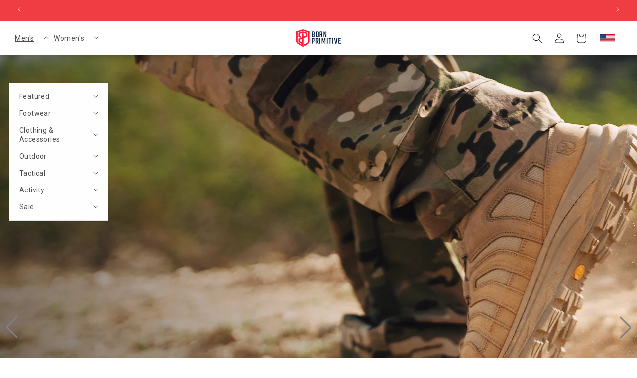

--- FILE ---
content_type: text/css;charset=utf-8
request_url: https://use.typekit.net/qkd3agf.css
body_size: 915
content:
/*
 * The Typekit service used to deliver this font or fonts for use on websites
 * is provided by Adobe and is subject to these Terms of Use
 * http://www.adobe.com/products/eulas/tou_typekit. For font license
 * information, see the list below.
 *
 * industry:
 *   - http://typekit.com/eulas/000000000000000077519a49
 *   - http://typekit.com/eulas/000000000000000077519a43
 *   - http://typekit.com/eulas/000000000000000077519a45
 *   - http://typekit.com/eulas/000000000000000077519a42
 *   - http://typekit.com/eulas/000000000000000077519a3e
 *   - http://typekit.com/eulas/000000000000000077519a3f
 *   - http://typekit.com/eulas/000000000000000077519a40
 *   - http://typekit.com/eulas/000000000000000077519a3d
 *   - http://typekit.com/eulas/000000000000000077519a44
 *   - http://typekit.com/eulas/000000000000000077519a3b
 *   - http://typekit.com/eulas/000000000000000077519a3c
 * teko:
 *   - http://typekit.com/eulas/00000000000000007735b87a
 *   - http://typekit.com/eulas/00000000000000007735b881
 *
 * © 2009-2026 Adobe Systems Incorporated. All Rights Reserved.
 */
/*{"last_published":"2023-10-30 15:21:05 UTC"}*/

@import url("https://p.typekit.net/p.css?s=1&k=qkd3agf&ht=tk&f=25308.25310.25311.25312.25313.25314.25316.25318.25320.25322.25323.41033.41036&a=64683571&app=typekit&e=css");

@font-face {
font-family:"industry";
src:url("https://use.typekit.net/af/bc66e1/000000000000000077519a49/30/l?subset_id=2&fvd=n8&v=3") format("woff2"),url("https://use.typekit.net/af/bc66e1/000000000000000077519a49/30/d?subset_id=2&fvd=n8&v=3") format("woff"),url("https://use.typekit.net/af/bc66e1/000000000000000077519a49/30/a?subset_id=2&fvd=n8&v=3") format("opentype");
font-display:auto;font-style:normal;font-weight:800;font-stretch:normal;
}

@font-face {
font-family:"industry";
src:url("https://use.typekit.net/af/99114e/000000000000000077519a43/30/l?primer=7cdcb44be4a7db8877ffa5c0007b8dd865b3bbc383831fe2ea177f62257a9191&fvd=n7&v=3") format("woff2"),url("https://use.typekit.net/af/99114e/000000000000000077519a43/30/d?primer=7cdcb44be4a7db8877ffa5c0007b8dd865b3bbc383831fe2ea177f62257a9191&fvd=n7&v=3") format("woff"),url("https://use.typekit.net/af/99114e/000000000000000077519a43/30/a?primer=7cdcb44be4a7db8877ffa5c0007b8dd865b3bbc383831fe2ea177f62257a9191&fvd=n7&v=3") format("opentype");
font-display:auto;font-style:normal;font-weight:700;font-stretch:normal;
}

@font-face {
font-family:"industry";
src:url("https://use.typekit.net/af/39fc01/000000000000000077519a45/30/l?subset_id=2&fvd=i7&v=3") format("woff2"),url("https://use.typekit.net/af/39fc01/000000000000000077519a45/30/d?subset_id=2&fvd=i7&v=3") format("woff"),url("https://use.typekit.net/af/39fc01/000000000000000077519a45/30/a?subset_id=2&fvd=i7&v=3") format("opentype");
font-display:auto;font-style:italic;font-weight:700;font-stretch:normal;
}

@font-face {
font-family:"industry";
src:url("https://use.typekit.net/af/7e0d3b/000000000000000077519a42/30/l?primer=7cdcb44be4a7db8877ffa5c0007b8dd865b3bbc383831fe2ea177f62257a9191&fvd=n4&v=3") format("woff2"),url("https://use.typekit.net/af/7e0d3b/000000000000000077519a42/30/d?primer=7cdcb44be4a7db8877ffa5c0007b8dd865b3bbc383831fe2ea177f62257a9191&fvd=n4&v=3") format("woff"),url("https://use.typekit.net/af/7e0d3b/000000000000000077519a42/30/a?primer=7cdcb44be4a7db8877ffa5c0007b8dd865b3bbc383831fe2ea177f62257a9191&fvd=n4&v=3") format("opentype");
font-display:auto;font-style:normal;font-weight:400;font-stretch:normal;
}

@font-face {
font-family:"industry";
src:url("https://use.typekit.net/af/9eb159/000000000000000077519a3e/30/l?subset_id=2&fvd=i4&v=3") format("woff2"),url("https://use.typekit.net/af/9eb159/000000000000000077519a3e/30/d?subset_id=2&fvd=i4&v=3") format("woff"),url("https://use.typekit.net/af/9eb159/000000000000000077519a3e/30/a?subset_id=2&fvd=i4&v=3") format("opentype");
font-display:auto;font-style:italic;font-weight:400;font-stretch:normal;
}

@font-face {
font-family:"industry";
src:url("https://use.typekit.net/af/e15078/000000000000000077519a3f/30/l?primer=7cdcb44be4a7db8877ffa5c0007b8dd865b3bbc383831fe2ea177f62257a9191&fvd=n6&v=3") format("woff2"),url("https://use.typekit.net/af/e15078/000000000000000077519a3f/30/d?primer=7cdcb44be4a7db8877ffa5c0007b8dd865b3bbc383831fe2ea177f62257a9191&fvd=n6&v=3") format("woff"),url("https://use.typekit.net/af/e15078/000000000000000077519a3f/30/a?primer=7cdcb44be4a7db8877ffa5c0007b8dd865b3bbc383831fe2ea177f62257a9191&fvd=n6&v=3") format("opentype");
font-display:auto;font-style:normal;font-weight:600;font-stretch:normal;
}

@font-face {
font-family:"industry";
src:url("https://use.typekit.net/af/d161a9/000000000000000077519a40/30/l?subset_id=2&fvd=n3&v=3") format("woff2"),url("https://use.typekit.net/af/d161a9/000000000000000077519a40/30/d?subset_id=2&fvd=n3&v=3") format("woff"),url("https://use.typekit.net/af/d161a9/000000000000000077519a40/30/a?subset_id=2&fvd=n3&v=3") format("opentype");
font-display:auto;font-style:normal;font-weight:300;font-stretch:normal;
}

@font-face {
font-family:"industry";
src:url("https://use.typekit.net/af/7c1fb9/000000000000000077519a3d/30/l?primer=7cdcb44be4a7db8877ffa5c0007b8dd865b3bbc383831fe2ea177f62257a9191&fvd=n5&v=3") format("woff2"),url("https://use.typekit.net/af/7c1fb9/000000000000000077519a3d/30/d?primer=7cdcb44be4a7db8877ffa5c0007b8dd865b3bbc383831fe2ea177f62257a9191&fvd=n5&v=3") format("woff"),url("https://use.typekit.net/af/7c1fb9/000000000000000077519a3d/30/a?primer=7cdcb44be4a7db8877ffa5c0007b8dd865b3bbc383831fe2ea177f62257a9191&fvd=n5&v=3") format("opentype");
font-display:auto;font-style:normal;font-weight:500;font-stretch:normal;
}

@font-face {
font-family:"industry";
src:url("https://use.typekit.net/af/e5b899/000000000000000077519a44/30/l?subset_id=2&fvd=n2&v=3") format("woff2"),url("https://use.typekit.net/af/e5b899/000000000000000077519a44/30/d?subset_id=2&fvd=n2&v=3") format("woff"),url("https://use.typekit.net/af/e5b899/000000000000000077519a44/30/a?subset_id=2&fvd=n2&v=3") format("opentype");
font-display:auto;font-style:normal;font-weight:200;font-stretch:normal;
}

@font-face {
font-family:"industry";
src:url("https://use.typekit.net/af/7ed58e/000000000000000077519a3b/30/l?primer=7cdcb44be4a7db8877ffa5c0007b8dd865b3bbc383831fe2ea177f62257a9191&fvd=n9&v=3") format("woff2"),url("https://use.typekit.net/af/7ed58e/000000000000000077519a3b/30/d?primer=7cdcb44be4a7db8877ffa5c0007b8dd865b3bbc383831fe2ea177f62257a9191&fvd=n9&v=3") format("woff"),url("https://use.typekit.net/af/7ed58e/000000000000000077519a3b/30/a?primer=7cdcb44be4a7db8877ffa5c0007b8dd865b3bbc383831fe2ea177f62257a9191&fvd=n9&v=3") format("opentype");
font-display:auto;font-style:normal;font-weight:900;font-stretch:normal;
}

@font-face {
font-family:"industry";
src:url("https://use.typekit.net/af/f66e45/000000000000000077519a3c/30/l?subset_id=2&fvd=i9&v=3") format("woff2"),url("https://use.typekit.net/af/f66e45/000000000000000077519a3c/30/d?subset_id=2&fvd=i9&v=3") format("woff"),url("https://use.typekit.net/af/f66e45/000000000000000077519a3c/30/a?subset_id=2&fvd=i9&v=3") format("opentype");
font-display:auto;font-style:italic;font-weight:900;font-stretch:normal;
}

@font-face {
font-family:"teko";
src:url("https://use.typekit.net/af/bf646b/00000000000000007735b87a/30/l?primer=7cdcb44be4a7db8877ffa5c0007b8dd865b3bbc383831fe2ea177f62257a9191&fvd=n4&v=3") format("woff2"),url("https://use.typekit.net/af/bf646b/00000000000000007735b87a/30/d?primer=7cdcb44be4a7db8877ffa5c0007b8dd865b3bbc383831fe2ea177f62257a9191&fvd=n4&v=3") format("woff"),url("https://use.typekit.net/af/bf646b/00000000000000007735b87a/30/a?primer=7cdcb44be4a7db8877ffa5c0007b8dd865b3bbc383831fe2ea177f62257a9191&fvd=n4&v=3") format("opentype");
font-display:auto;font-style:normal;font-weight:400;font-stretch:normal;
}

@font-face {
font-family:"teko";
src:url("https://use.typekit.net/af/2b4dd0/00000000000000007735b881/30/l?primer=7cdcb44be4a7db8877ffa5c0007b8dd865b3bbc383831fe2ea177f62257a9191&fvd=n7&v=3") format("woff2"),url("https://use.typekit.net/af/2b4dd0/00000000000000007735b881/30/d?primer=7cdcb44be4a7db8877ffa5c0007b8dd865b3bbc383831fe2ea177f62257a9191&fvd=n7&v=3") format("woff"),url("https://use.typekit.net/af/2b4dd0/00000000000000007735b881/30/a?primer=7cdcb44be4a7db8877ffa5c0007b8dd865b3bbc383831fe2ea177f62257a9191&fvd=n7&v=3") format("opentype");
font-display:auto;font-style:normal;font-weight:700;font-stretch:normal;
}

.tk-industry { font-family: "industry",sans-serif; }
.tk-teko { font-family: "teko",sans-serif; }


--- FILE ---
content_type: text/javascript
request_url: https://bornprimitive.com/cdn/shop/t/219/compiled_assets/snippet-scripts.js?v=76436
body_size: -397
content:
(function(){var __snippets__={};(function(){for(var element=document.getElementById("snippets-script"),attribute=element?element.getAttribute("data-snippets"):"",snippets=attribute.split(",").filter(Boolean),i=0;i<snippets.length;i++)__snippets__[snippets[i]]=!0})(),function(){if(!(!__snippets__["header-dropdown-menu"]&&!Shopify.designMode))try{let updateMenuTopPosition2=function(){const trigger=document.querySelector("sticky-header"),submenus=document.querySelectorAll(".header__submenu"),pos=trigger.getBoundingClientRect().height+trigger.getBoundingClientRect().top;for(const menu of submenus)menu.style.top=`${pos}px`};var updateMenuTopPosition=updateMenuTopPosition2;window.addEventListener("scroll",updateMenuTopPosition2),window.addEventListener("resize",updateMenuTopPosition2),window.addEventListener("load",updateMenuTopPosition2);for(const details of document.querySelectorAll("[data-desktop-level] details"))details.addEventListener("click",e=>{const el=e.currentTarget||e.target;for(const submenu of document.querySelectorAll('[data-desktop-level="two"] details[open]'))submenu.id!==details.id&&submenu.removeAttribute("open")});(async()=>updateMenuTopPosition2())()}catch(e){console.error(e)}}()})();
//# sourceMappingURL=/cdn/shop/t/219/compiled_assets/snippet-scripts.js.map?v=76436


--- FILE ---
content_type: text/javascript
request_url: https://cdn.shopify.com/extensions/019b0f01-08b7-7716-8d16-6b76b6f07bbc/order-protect-94/assets/582025751235.js
body_size: 10300
content:
var opShopify = Shopify || {};
const opRate = parseFloat(opShopify.currency?.rate || 1);

let fixerloop = 0;
window.opAppData = null;

function loadOpAppData() {
  try {
    const scriptTag = document.getElementById('op-app-data');
    if (!scriptTag) throw new Error("OP App Data script not found");
    window.opAppData = JSON.parse(scriptTag.textContent || '{}');
  } catch (e) {
    console.error("Failed to load OP App Data:", e);
    window.opAppData = {};
  }
}

(() => {
 loadOpAppData()
})();

const OrderProtectAppData = {};

OrderProtectAppData.SettingsManager = {
  appSettings: {},
  isInitialized: false,

  initSettings: async function (opRate, loadVariantsFlag = false) {
    try {
      if (!window.opAppData || !window.opAppData.main_settings?.length) {
        throw { status: "App Data Missing", callback: "app_data_missing" };
      }

      const settings = window.opAppData.main_settings[0];
      if (settings.Status !== "1") {
        throw { status: "App Disabled", callback: "app_disabled" };
      }

      const currentDate = settings.date;

      // Check variant existence
      const rawVariants = window.opAppData.variants || [];
      if (!Array.isArray(rawVariants) || rawVariants.length === 0) {
        throw { status: "No Variants Found", callback: "variants_missing" };
      }

      const variantData = this.loadVariantsFromObject(rawVariants, opRate);

      this.setVariants(variantData, currentDate);

      this.appSettings = {
        raw: settings,
        opRate,
        consentSettings: settings.consent_form_data?.[0] || [],
        selectors: {
          minicart_selector: settings.minicart_selector,
          subtotal_selector: settings.subtotal_selector,
          wloc_selector: settings.wloc_selector,
          swloc_selector: settings.swloc_selector,
          checkout_selector: settings.checkout_selector,
          grid_item_selector: settings.grid_item_selector,
          clicktriggers: settings.clicktriggers,
          changetriggers: settings.changetriggers,
          foreverLoad: settings.forever_load,
          getcarttriggers: settings.getcarttriggers,
        },
        integrations: {
          rechargeStatus: settings.rechargeStatus,
          rechargeArray: settings.rechargeArray,
          homeCountry: settings.homeCountry,
          internationalStatus: settings.international_status,
        },
        loadWidgetRetry: settings.load_widget_retry,
        foreverLoad: settings.forever_load,
        exclude_ids: settings.exclude_ids,
        ProductId: settings.ProductId,
        variants: variantData.variants,
        default_on: window.opAppData.default_on || '1',
        currency_without: window.opAppData.currency_without ,
        currency: window.opAppData.currency ,
        widget_id:window.opAppData.widget_id,
        titles: variantData.titles,
        row_variants: variantData.row_variants,
        row_titles: variantData.row_titles
      };

      this.isInitialized = true;
      opversion = settings.app_version;
      return true;

    } catch (err) {
      console.error("Settings Init Failed:", err);
      if (err.callback) {
        window[err.callback]?.();
      }
      return false;
    }
  },

  loadVariantsFromObject: function (variants, rate) {
    const result = {
      variants: [],
      titles: [],
      row_variants: [],
      row_titles: []
    };

    for (const v of variants) {
      const calculatedName = parseFloat(v.name) * rate;
      const variantEntry = {
        id: v.id,
        name: calculatedName,
        price: v.price
      };

      if (v.sku?.includes("ROW")) {
        result.row_variants.push(variantEntry);
        result.row_titles.push(calculatedName);
      } else {
        result.variants.push(variantEntry);
        result.titles.push(calculatedName);
      }
    }

    return result;
  },

  setVariants: function ({ variants, titles, row_variants, row_titles }, dateString) {
    this.appSettings.variants = variants;
    this.appSettings.titles = titles;
    this.appSettings.row_variants = row_variants;
    this.appSettings.row_titles = row_titles;

    localStorage.setItem('opvariants', JSON.stringify(variants));
    localStorage.setItem('varTitles', JSON.stringify(titles));
    localStorage.setItem('row-opvariants', JSON.stringify(row_variants));
    localStorage.setItem('row-varTitles', JSON.stringify(row_titles));

    if (dateString) {
      localStorage.setItem('op_cache_date', dateString);
      localStorage.setItem('op_cache_timestamp', Date.now().toString());
    }
  },

  getSetting: function (key) {
    return this.appSettings[key];
  },

  getAllSettings: function () {
    return this.appSettings;
  },

  isReady: function () {
    return this.isInitialized;
  }
};

(async function bootstrapSettings() {
  const success = await OrderProtectAppData.SettingsManager.initSettings(opRate, false);
  if (success) {
    opPrint("Settings loaded:", OrderProtectAppData.SettingsManager.getAllSettings());
  } else {
    console.error("Failed to load settings");
  }
})();

// initop the function
const initop = () => {
    startConsole("start"); 
    let checkinit = OrderProtectAppData.SettingsManager.isReady();

    if(checkinit) {
      if(window.opAppData.widget_id > 2) {
        loadWidgetV6();
      }
      runCheckLocalCookie()
      .then(async (cookieResult) => {
        opPrint("Cookie check successful:", cookieResult);
        const opconfig = OrderProtectAppData.SettingsManager.getAllSettings().raw || {};
          return await handleOptInFlow(opconfig);
      })
      .then(()=>{
        getcart();
        startConsole("end"); 
      })
      .catch((err) => {
        opPrint("Initialization or cookie check failed:", err);
        if(err.callback == "cookieZero") {
          // based on widgetID perform action here
          handleCartResetAndDisable();
        }
       startConsole("end"); 
      });
    }
    
  };



  const runCheckLocalCookie = () => {
    return new Promise((resolve, reject) => {
      let cookieval;
      let defaultConsent = 1;
      try {
        const consentSettings = OrderProtectAppData.SettingsManager.getSetting('consentSettings');
        if (consentSettings && consentSettings.switch == 1) {
          defaultConsent = 0;
        }
        const consentVal = localStorage.getItem("opConsentVal") ?? defaultConsent;
        const cookieExists = op_getCookie('opapp');
        const isDefaultOff = window.opAppData.default_on == 0 || window.opAppData.default_on == "0";
        const isConsentZero = consentVal == 0 || consentVal == "0";
        cookieval = (isDefaultOff || isConsentZero) ? (cookieExists || 0) : (cookieExists || 1);
        op_setCookie('opapp', cookieval, '');
        cookieval = op_getCookie('opapp');
        if (cookieval == 0) {
          grayscaleWidget(0, 0);
          return reject({ status: "Cookie is 0", callback: "cookieZero" });
        }
        grayscaleWidget(1, 0);
        resolve({ cookieVal: cookieval });
      } catch (err) {
        reject({ status: "Error occurred", error: err });
      }
    });
  };

const handleOptInFlow = async (opconfig) => {
  try {
    // Set initial UI state
    let insuval = document.querySelectorAll("#insuCheck");
    insuval.forEach((item) => item.setAttribute("checked", "true"));
    disableButtons(opconfig, 1);

    // Add safety timeout to re-enable buttons
    const safetyTimeout = setTimeout(() => {
      opPrint('Safety timeout - force enabling buttons');
      disableButtons(opconfig, 0);
    }, 4000); 

    const {
      CartData,
      cart_variant_id,
      correct_variant_id,
      cartInsItems,
      subtotal_without_op,
      cartInsItemsQuantity,
      ovm
    } = await getFullCartDetails('main', opconfig);

    opPrint("handleOptInFlow", {
      CartData,
      cart_variant_id,
      correct_variant_id,
      cartInsItems,
      subtotal_without_op,
      cartInsItemsQuantity,
      ovm
    });

    setStorage('currentCart', CartData.item_count);

    // Handle recharge items first if any
    const rechargeArray = opconfig.rechargeArray;
    if (Array.isArray(rechargeArray) && rechargeArray.length > 0) {
      await handleRechargeItems(rechargeArray, CartData.items.map(i => i.variant_id));
      // Don't call getcart() here as it might interfere with subsequent operations
    }

    // Check if cart should be empty
    if (ovm === 0 || subtotal_without_op === 0) {
      await emptycart();
      opPrint('Last Item removing cart');
      clearTimeout(safetyTimeout);
      disableButtons(opconfig, 0);
      return;
    }

    // Handle cart protection updates
    if (correct_variant_id) {
      await handleCartProtectionUpdate(
        CartData, 
        correct_variant_id, 
        cartInsItems, 
        cartInsItemsQuantity
      );
    } else {
      opPrint("No correct variant ID found");
    }

    clearTimeout(safetyTimeout);
    disableButtons(opconfig, 0);
    
  } catch (error) {
    opPrint('Error in handleOptInFlow:', error);
    disableButtons(opconfig, 0);
  }
};

async function getFullCartDetails(req, opconfig) {
  try {
    const response = await fetch('/cart.js');
    if (!response.ok) throw new Error('Failed to fetch /cart.js');
    const CartData = await response.json();
    const CartDataItems = CartData.items || [];
    
    const excludeIds = (opconfig?.exclude_ids || []).map(id => parseInt(id));
    const opItems = CartDataItems.filter(item => item.handle?.includes('order-protect'));
    
    let subtotal_without_op = CartData.total_price;
    let op_total_price = 0;
    let cartInsItemsQuantity = 0;
    let cartInsItems = 0;
    let ovm = CartData.item_count;

    // Calculate cart values without OP items
    for (const item of CartDataItems) {
      const { handle, final_line_price, quantity, url, product_id } = item;
      if (handle?.includes('order-protect')) {
        op_total_price += final_line_price;
        subtotal_without_op -= final_line_price;
        cartInsItemsQuantity += quantity;
        cartInsItems += 1;
        ovm -= quantity;
      } else if (url?.includes('selling_plan') && CartData.rechargeStatus === 0) {
        subtotal_without_op -= final_line_price;
        ovm -= quantity;
      } else if (excludeIds.includes(product_id)) {
        subtotal_without_op -= final_line_price;
        ovm -= quantity;
      }
    }

    // Find correct variant
    const tempcorrect_variant_id = await findLocalVariant(subtotal_without_op);
    opPrint("getFullCartDetails : find_local_variant", tempcorrect_variant_id.res);

    let correct_variant_id = tempcorrect_variant_id.calculated_id;
    let correctCalPrice = tempcorrect_variant_id.calculatedPrice;

    // Find current cart variant
    let cart_variant_id = 0;
    let total_ins_quantity = 0;
    
    for (const item of CartDataItems) {
      const sku = item.sku || '';
      if (sku.includes('ORDERPROTECT') && !sku.includes('SUB')) {
        cart_variant_id = item.variant_id;
        total_ins_quantity = item.quantity;
        break; // Only need the first one
      }
    }

    return {
      CartData,
      cart_variant_id,
      correct_variant_id,
      cartInsItems,
      subtotal_without_op,
      cartInsItemsQuantity,
      ovm,
      correctCalPrice
    };
  } catch (error) {
    opPrint('Error in getFullCartDetails:', error);
    return {
      CartData: {},
      cart_variant_id: 0,
      correct_variant_id: null,
      cartInsItems: 0,
      subtotal_without_op: 0,
      cartInsItemsQuantity: 0,
      ovm: 0,
      correctCalPrice: 0
    };
  }
}
const handleCartProtectionUpdate = async (
  CartData,
  correct_variant_id,
  cartInsItems,
  cartInsItemsQuantity
) => {
  try {
    const opItems = CartData.items.filter(item => 
      item.handle?.includes('order-protect')
    );

    opPrint('DEBUG - Data types:', {
      correct_variant_id: correct_variant_id,
      correct_variant_id_type: typeof correct_variant_id,
      cart_variant_id: opItems[0]?.variant_id,
      cart_variant_id_type: typeof opItems[0]?.variant_id
    });

    // Determine the types and convert accordingly
    let correctVariantToCompare;
    let cartVariantToCompare;
    
    if (typeof correct_variant_id === 'string' && typeof opItems[0]?.variant_id === 'number') {
      // Convert cart variant to string for comparison
      correctVariantToCompare = correct_variant_id;
      cartVariantToCompare = String(opItems[0]?.variant_id);
 
    } else if (typeof correct_variant_id === 'number' && typeof opItems[0]?.variant_id === 'string') {
      // Convert correct variant to string for comparison
      correctVariantToCompare = String(correct_variant_id);
      cartVariantToCompare = opItems[0]?.variant_id;
 
    } else {
      // Same type or unknown - use as is
      correctVariantToCompare = correct_variant_id;
      cartVariantToCompare = opItems[0]?.variant_id;
     }

    // Find the correct OP item with proper type handling
    const correctOpItem = opItems.find(item => {
      const itemVariantId = typeof item.variant_id === 'number' ? String(item.variant_id) : item.variant_id;
      const correctVariantId = typeof correct_variant_id === 'number' ? String(correct_variant_id) : correct_variant_id;
      return itemVariantId === correctVariantId && item.quantity === 1;
    });

    if (correctOpItem && opItems.length === 1) {
      opPrint('Correct OP item already in cart with correct quantity - skipping update');
      return;
    }

    // Remove all existing OP items if we have any
    if (opItems.length > 0) {
      opPrint(`Removing ${opItems.length} existing OP items`);
      const removalPromises = opItems.map(item => 
        addRemoveItem(item.key, 0, 'delete')
      );
      await Promise.all(removalPromises);
      
      await new Promise(resolve => setTimeout(resolve, 500));
    }

    // Add correct OP item
    opPrint(`Adding correct OP variant: ${correct_variant_id}`);
    await addRemoveItem(correct_variant_id, 1, 'add');
    
    opPrint('Cart protection update completed successfully');

  } catch (error) {
    opPrint('Error in handleCartProtectionUpdate:', error);
    throw error;
  }
};


  const logCartDetails = (cartBreakdown, localVariantId, calltoupdate, itemCount) => {
    opPrint(`Cart Item Count: ${itemCount}`);
    opPrint(`Cart Variant ID: ${cartBreakdown.cart_variant_id}`);
    opPrint(`Local Variant ID: ${localVariantId}`);
    opPrint(`Multiples: ${cartBreakdown.multiple}`);
    opPrint(`Protection Quantity: ${cartBreakdown.total_ins_quantity}`);
    opPrint(`Update Cart Call Result: ${calltoupdate}`);
  };



  document.addEventListener('DOMContentLoaded', (event) => {
    initop();
  });



























function cookiecheck(checkboxElem) {
  let opc = document.querySelectorAll("#opc");
  let insuCheck = document.querySelectorAll("#insuCheck");
  insuCheck.forEach((item) => item.disabled = false);
  checkboxElem.checked ? opc.forEach((item) => item.classList.remove("grayscale")) : opc.forEach((item) => item.classList.add("grayscale"));
  if (checkboxElem.checked) {
    grayscaleWidget(1, 0);
    op_setCookie('opapp', 1, '');
    initop();
  } else {
    op_setCookie('opapp', 0, '');
    grayscaleWidget(0, 0);
    emptycart();
    getcart();
  }
}
const grayscaleWidget = async (status, grayscale) => {
  let opc = document.querySelectorAll("#opc");
  let optxton = document.querySelectorAll('#opinsuon');
  let optxtoff = document.querySelectorAll('#opinsuoff');
  if (status == 1) {
    optxton.forEach((item) => item.style.display = "contents");
    optxtoff.forEach((item) => item.style.display = "none");
    if (grayscale == 1) {
      opc.forEach((item) => item.classList.remove("grayscale"));
    }
  }
  else {
    optxton.forEach((item) => item.style.display = "none");
    optxtoff.forEach((item) => item.style.display = "contents");
    if (grayscale == 1) {
      opc.forEach((item) => item.classList.add("grayscale"));
    }
  }
};
function op_getCookie(e) { let t = e + "=", n = decodeURIComponent(document.cookie).split(";"); for (let e = 0; e < n.length; e++) { let o = n[e]; for (; " " == o.charAt(0);)o = o.substring(1); if (0 == o.indexOf(t)) return res = o.substring(t.length, o.length), res } return "" }
function op_setCookie(cname, cvalue, exdays) { document.cookie = cname + "=" + cvalue + ";";  return cname + "=" + cvalue + ";" }
function op_deleteCookie(cname){document.cookie = cname+"=; expires=Thu, 01 Jan 1970 00:00:00 UTC; path=/;";}
function setStorage(name, data) { localStorage.setItem(name, JSON.stringify(data)); }
function deleteStorage(name) { localStorage.removeItem(name); }
function getStorage(name) { return JSON.parse(localStorage.getItem(name)); }
function startConsole(method) {
 let debug = op_getCookie('OpDebug') ? op_getCookie('OpDebug') : 0;
  if(debug==1){
  if (method === "start") {
    console.group("Order Protect");
  } else if (method === "end") {
    console.groupEnd();
  }
}
}
function opPrint(fn,log) {
  let debug = op_getCookie('OpDebug') ? op_getCookie('OpDebug') : 0;
  if(debug==1){
    let returnString = {
      function:fn,
      log:log
    }
  console.log(returnString);
  }
}

opShopify.formatMoney = function (cents, format = window.opAppData.currency_without) {
  if (typeof cents == 'string') { cents = cents.replace('.', ''); }
  var value = ''; var placeholderRegex = /\{\{\s*(\w+)\s*\}\}/; var formatString = format || this.money_format;
  function defaultOption(opt, def) { return typeof opt == 'undefined' ? def : opt; }
  function formatWithDelimiters(number, precision, thousands, decimal) {
    precision = defaultOption(precision, 2); thousands = defaultOption(thousands, ','); decimal = defaultOption(decimal, '.');
    if (isNaN(number) || number == null) { return 0; }
    number = (number / 100.0).toFixed(precision);
    var parts = number.split('.'),
      dollars = parts[0].replace(
        /(\d)(?=(\d\d\d)+(?!\d))/g,
        '$1' + thousands
      ),
      cents = parts[1] ? decimal + parts[1] : '';
    return dollars + cents;
  }
  switch (formatString.match(placeholderRegex)[1]) {
    case 'amount': value = formatWithDelimiters(cents, 2); break;
    case 'amount_no_decimals': value = formatWithDelimiters(cents, 0); break;
    case 'amount_with_comma_separator': value = formatWithDelimiters(cents, 2, '.', ','); break;
    case 'amount_no_decimals_with_comma_separator': value = formatWithDelimiters(cents, 0, '.', ','); break;
  }
  return formatString.replace(placeholderRegex, value);
};
let renderSubAmount = (CartDataSubtotal,subt_id) => {
  if (subt_id) {
    subt_id.forEach((item) => {
      item.innerHTML = opShopify.formatMoney(CartDataSubtotal, window.opAppData.currency_without);
    });
  }
};

function resetCart() {
  // Remove all opCheckout elements and their previous sibling if it has class opwidget
  document.querySelectorAll(".opCheckout").forEach(el => {
if (el.previousElementSibling && el.previousElementSibling.id === "opc") {
  el.previousElementSibling.remove();
}
     
    el.remove();
  });

  // Preserve existing config logic
  const opconfig = OrderProtectAppData.SettingsManager.getAllSettings().raw || {};
  const DEFAULT_SECOND_POP_SELECTOR = 'button[name="checkout"]';
  const secondPopSelector = fixSelector(opconfig.swloc_selector) || DEFAULT_SECOND_POP_SELECTOR;

  // Force display:block on *all* matches
  document.querySelectorAll(secondPopSelector).forEach(btn => {
    btn.style.display = "flex";
  });

  return secondPopSelector;
}







  const emptycart = async (callback) => {
    try {
      const CartData = await fetch('/cart.js').then(res => res.json());
      const items = CartData.items;
      const promises = [];
      for (const item of items) {
        if (item.handle.includes('order-protect')) {
          promises.push(addRemoveItem(item.variant_id, 0, 'delete'));
        }
      }
      if (promises.length > 0) {
        await Promise.all(promises);
      }
      if (callback) callback();
    } catch (err) {
      opPrint("Error in emptycart:", err);
    }
  };

  function handleCartResetAndDisable(opconfig = {}) {
    opPrint("Need to clear the cart and disable");
    // Initialize widget loaders
    initOpWidgetLoaders(opconfig);
    // Apply grayscale effect and clear cart
    grayscaleWidget(0, 0);
    emptycart();
    // Remove animation class if present
    const hascart = document.querySelectorAll('#insurance_text');
    if (hascart.length > 0) {
      hascart.forEach(item => {
        if (item) {
          item.classList.remove("dot-collision");
        }
      });
    }
  }

let disableButtons = (e, t) => {
  // opPrint("Disable " + t);
  // STRONG safe fallback
  let checkoutSelector = '[name="checkout"]';
  if (e && typeof e.checkout_selector === 'string') {
      let trimmed = e.checkout_selector.trim();
      if (trimmed !== "" && trimmed !== "null") {
          checkoutSelector = trimmed;
      }
  }

  let checkoutButtons = [];
  try {
      checkoutButtons = document.querySelectorAll(checkoutSelector);
  } catch (err) {
     opPrint("Invalid checkoutSelector for querySelectorAll:", checkoutSelector, err);
  }
  let config = null;
  try {
      config = JSON.parse(localStorage.getItem("selectorConfig"));
  } catch (err) {
     opPrint("Invalid selectorConfig in localStorage", err);
  }
  let clickTriggers = config?.clicktriggers;
  let triggerSelector = "";
  if (clickTriggers) {
      triggerSelector = Array.isArray(clickTriggers) ? clickTriggers.join(",") : clickTriggers.toString();
  }
  if (triggerSelector.trim() !== "") {
      try {
          document.querySelectorAll(triggerSelector).forEach(btn => {
              t === 1 ? btn.disabled = true : btn.removeAttribute("disabled");
          });
      } catch (err) {
         opPrint("Invalid clickTrigger selector:", triggerSelector, err);
      }
  }
  checkoutButtons.forEach(btn => {
      t === 1 ? btn.disabled = true : btn.removeAttribute("disabled");
  });
};

async function getRemoveItemKeys(opconfig) {
  try {
    const response = await fetch('/cart.js');
    if (!response.ok) throw new Error('Failed to fetch /cart.js');
    const CartData = await response.json();
    const CartDataItems = CartData.items || [];
    const excludeIds = (opconfig?.exclude_ids || []).map(id => parseInt(id));
    const opItems = CartDataItems.filter(item => item.handle?.includes('order-protect'));
    let remove_item_keys = [];
    // Process each item in the cart
    for (const item of CartDataItems) {
      const { handle, product_id, variant_id } = item;
      if (handle?.includes('order-protect')) { 
        const tempcorrect_variant_id = await findLocalVariant(CartData.total_price);// Get the correct variant ID
        opPrint("getRemoveItemKeys : find_local_variant", tempcorrect_variant_id.res);
        
        let correct_variant_id = tempcorrect_variant_id.calculated_id;
        if (item.variant_id !== correct_variant_id) {
          remove_item_keys.push(item.key); // Store the line item key to remove
        }
      } else if (excludeIds.includes(product_id)) {
        // If the product should be excluded from the cart
        remove_item_keys.push(item.key);
      }
    }
    return remove_item_keys;
  } catch (error) {
    opPrint('Error in getRemoveItemKeys:', error);
    return [];
  }
}

  /************************************************ */
  /***************** Getcart ********************** */
  /************************************************ */
  const fixSelector = (selector) => {
    if (Array.isArray(selector)) selector = selector[0] || '';
    if (typeof selector !== 'string') selector = '';
    selector = selector.trim();
    if (!selector || selector === 'null') selector = '';
    return selector;
  };
  const addRemoveItem = (itemId, quantity, method, callback) => {
    const dData = { id: itemId.toString(), quantity: quantity };
    if (method === 'delete') {
      return fetch(window.opShopify.routes.root + "cart/change.js", {
        method: "POST",
        headers: { "Content-Type": "application/json" },
        body: JSON.stringify(dData)
      }).then(res => {
        opPrint("item deleted" , res);
        if (callback) callback();
      });
    }
    if (method === 'add') {
      return fetch(window.opShopify.routes.root + "cart/add.js", {
        method: "POST",
        headers: { "Content-Type": "application/json" },
        body: JSON.stringify(dData)
      }).then(res => {
        opPrint("item added");
        if (callback) callback();
      });
    }
  };
  const cartbreakdown = async () => {
    const CartData = await fetch('/cart.js').then(res => {
      if (!res.ok) throw new Error('Failed to fetch cart.js');
      return res.json();
    });
    const opconfig = OrderProtectAppData.SettingsManager.getAllSettings().raw || {};
    const excludeIds = opconfig.exclude_ids || [];
    const opItems = CartData.items.filter(item => item.handle && item.handle.includes('order-protect'));
    let only_one_op = null;
    let multiple_op_variant_ids = [];
    let subtotal_without_op = CartData.total_price;
    let op_total_price = 0;
    let remove_item_keys = [];
    let cartInsItemsQuantity = 0; 
    let cartInsItems = 0;
    let ovm = CartData.item_count;
    let finalnumber = 0;
    for (const item of CartData.items) {
      if (item.handle && item.handle.includes('order-protect')) {
        op_total_price += item.final_line_price;
        subtotal_without_op -= item.final_line_price;
        cartInsItemsQuantity += item.quantity;
        cartInsItems += 1;
        ovm -= item.quantity;
        multiple_op_variant_ids.push(item.variant_id);
      } else if (item.url.includes('selling_plan') && CartData.rechargeStatus === 0) {
        subtotal_without_op -= item.final_line_price;
        ovm -= item.quantity;
      } else {
        if (excludeIds.length > 0) {
          excludeIds.forEach(id => {
            if (item.product_id === parseInt(id)) {
              subtotal_without_op -= item.final_line_price;
              ovm -= item.quantity;
              finalnumber += item.quantity;
            }
          });
        }
      }
    }

    

    if (opItems.length === 1 && opItems[0].quantity === 1) {
      only_one_op = opItems[0];
    }
    const tempcorrect_variant_id = await findLocalVariant(subtotal_without_op);
    opPrint("cartbreakdown : find_local_variant", tempcorrect_variant_id.res);
    let correct_variant_id = tempcorrect_variant_id.calculated_id;
    let correctCalPrice = tempcorrect_variant_id.calculatedPrice;
    for (const item of opItems) {
      if (item.variant_id !== correct_variant_id) {
        remove_item_keys.push(item.variant_id);
      }
    }

      const has_correct_op = opItems.some(item => item.variant_id === correct_variant_id);

    return {
      CartData,
      only_one_op,
      correctCalPrice,
      multiple_op_variant_ids,
      subtotal_without_op,
      op_total_price,
      correct_variant_id,
      remove_item_keys,
      cartInsItems,
      cartInsItemsQuantity,
      ovm,
      has_correct_op,
      finalnumber
    };
  };
  

function findClosest(goal, quantities) {
  let closestUpper = null;
  let minDiff = Infinity;
  
  for (const qty of quantities) {

    if (qty >= goal) {
      const diff = qty - goal;
      if (diff < minDiff) {
        minDiff = diff;
        closestUpper = qty;
      }
    }
  }
 
  if (closestUpper === null) {
    return Math.max(...quantities);
  }
  
  return closestUpper;
}

const findLocalVariant = async (ct) => {
  try {
    if (typeof ct !== 'number' || isNaN(ct)) {
      opPrint("Invalid input to find_local_variant: ct must be a valid number", ct);
      return null;
    }
    const homeCountry = localStorage.getItem('homeCountry') || "0";
    const customerCountry = localStorage.getItem('currentcountry');
    let settingv = [];
    let storedvt = [];
    const parseStoredTitles = (key) => {
      try {
        const raw = localStorage.getItem(key);
        const parsed = raw ? JSON.parse(raw) : [];
        return Array.isArray(parsed)
          ? parsed.filter(n => typeof n === 'number' && !isNaN(n))
          : [];
      } catch (e) {
        opPrint(`Error parsing ${key}:`, e);
        return [];
      }
    };
    if (homeCountry !== "0") {
      const allowedCountries = homeCountry.split(",");
      const isHome = allowedCountries.includes(customerCountry);
      if (isHome) {
        settingv = JSON.parse(localStorage.getItem('opvariants') || '[]');
        storedvt = parseStoredTitles('varTitles');
        // opPrint("find_local_variant", "FLV if - home", settingv);
      } else {
        settingv = JSON.parse(localStorage.getItem('row-opvariants') || '[]');
        storedvt = parseStoredTitles('row-varTitles');
        // opPrint("find_local_variant", "FLV if - row", settingv);
      }
    } else {
      settingv = JSON.parse(localStorage.getItem('opvariants') || '[]');
      storedvt = parseStoredTitles('varTitles');
      // opPrint("find_local_variant", "FLV else", settingv);
    }
    const goal = ct / 100;
    let calculated_id = null;
    let calculatedPrice = 0;
   
    const counts = [...new Set(storedvt)].sort((a, b) => b - a);
    if (counts.length === 0) {
      opPrint("find_local_variant", "No valid variant titles found.");
      return null;
    }
    // const closest = counts.find(c => c >= goal) ?? counts[counts.length - 1];
 
    const closest = findClosest(goal, storedvt);  

    for (const variant of settingv) {
      if (parseFloat(variant.name) === closest) {
        calculated_id = variant.id;
        calculatedPrice = variant.price;
        break;
      }
    }
    const trace = {
      homeCountry,
      customerCountry,
      calculated_id,
      goal,
      closest,
      counts,
      storedvt,
      settingv,
      calculatedPrice
    };
    return {
        calculated_id,
        calculatedPrice,
        res:trace
    };
  } catch (error) {
    opPrint("Error in find_local_variant:", error);
    return null;
  }
};

function initOpWidgetLoaders(opconfig = {}) {
  const DEFAULT_SECOND_POP_SELECTOR = 'button[name="checkout"]';
  let loadWidgetRetry = 3;
  try {
    const parsedRetry = JSON.parse(opconfig.loadWidgetRetry);
    if (typeof parsedRetry === "number" && !isNaN(parsedRetry)) {
      loadWidgetRetry = parsedRetry;
    }
  } catch (e) {}
  const wlocSelector = fixSelector(opconfig.wloc_selector);
  if (wlocSelector) load_widget(wlocSelector, loadWidgetRetry);
  const secondPopSelector = fixSelector(opconfig.swloc_selector) || DEFAULT_SECOND_POP_SELECTOR;

  if (secondPopSelector) injectOpCheckoutButtons(secondPopSelector, loadWidgetRetry);
}



const injectOpCheckoutButtons = (selector = '.checkout-class') => {
const checkoutButtons = document.querySelectorAll(selector);
let opCheckoutMissing = false;
checkoutButtons.forEach((button) => {
 
   if(window.opAppData.widget_id > 2) {
    button.style.display = "none";
   }
   const parent = button?.parentNode;
    if (parent && !parent.querySelector('.opCheckout')) {
      const opCheckoutElement = document.createElement('div');
      opCheckoutElement.classList.add('opCheckout');
      parent.insertBefore(opCheckoutElement, button); 
      opCheckoutMissing = true;
    }
});
if (opCheckoutMissing) {
  load_widget('.opCheckout', 3);
}
};
const load_widget = async (selector, r) => {
  // Make sure selector is a valid, non-empty string
  if (typeof selector !== 'string' || selector.trim() === '') {
    opPrint('Invalid or empty selector provided to load_widget:', selector);
    return;
  }
  opPrint('load_widget ' + selector + ' retry ' + r);
  r -= 1;
  let widget_con = [];
  try {
    widget_con = document.querySelectorAll(selector);
  } catch (err) {
    opPrint('Error while running querySelectorAll with selector:', selector, err);
    return;
  }
  if (widget_con.length > 0) {
    const opc = document.querySelector('#opc');
    if (!opc) {
      opPrint('Could not find #opc element to clone.');
      return;
    }
  
    const widget_itm = opc.cloneNode(true);
    widget_itm.style.visibility = 'visible';
    widget_itm.style.display = 'flex';
    
    widget_con.forEach((item) => {
     
    if (item.parentNode.innerHTML.includes("opwidget")) {
      // do nothing
    } else {
      
        item.parentNode.insertBefore(widget_itm, item);
    }
    });

    return;
  } else {
    if (r > 0) {
      setTimeout(() => load_widget(selector, r), 1000);
    }
  }
};


async function foreverLoader(totalRuns = 100) {
  for (let i = 0; i < totalRuns; i++) {
    const opconfig = OrderProtectAppData.SettingsManager.getAllSettings().raw || {};
    initOpWidgetLoaders(opconfig);

    opPrint("foreverLoader", i);
    // choose delay based on iteration
    const delay = i < 10 ? 3000 : 5000;

    if (i < totalRuns - 1) {
      await new Promise(resolve => setTimeout(resolve, delay));
    }
  }
}


  const getcart = (callback) => {
    // const cookieval = typeof op_getCookie('opapp') === 'string' ? op_getCookie('opapp') : '1';
    const opconfig = OrderProtectAppData.SettingsManager.getAllSettings().raw || {};
    initOpWidgetLoaders(opconfig);
    setTimeout(async () => {
      const subtotalSelector = fixSelector(opconfig.subtotal_selector);
      const subtId = subtotalSelector ? document.querySelectorAll(subtotalSelector) : [];
      const minicartSelector = fixSelector(opconfig.minicart_selector);
      const minicart = minicartSelector ? document.querySelectorAll(minicartSelector) : [];
      const {
        CartData,
        only_one_op,
        multiple_op_variant_ids,
        subtotal_without_op,
        op_total_price,
        correct_variant_id,
        remove_item_keys,
        cartInsItems,
        cartInsItemsQuantity,
        ovm,
        correctCalPrice,
        finalnumber
      } = await cartbreakdown();

   const foundCorrectVariant = CartData.items.some(item => String(item.variant_id) === correct_variant_id);

    opPrint('Order Protect Debug Info:',{foundCorrectVariant,correctCalPrice,CartData,only_one_op,multiple_op_variant_ids,subtotal_without_op,op_total_price,correct_variant_id,remove_item_keys,'ovi (Order Protect Item Total Quantity)':`${cartInsItems}-${cartInsItemsQuantity}`,'ovm (MiniCart Item Count)':ovm});
    
      if (cartInsItems != cartInsItemsQuantity && cartInsItems < cartInsItemsQuantity) {
        const orderProtectItems = CartData.items.filter(item => item.handle && item.handle.includes('order-protect'));
        for (const item of orderProtectItems) {
          if (item.variant_id === correct_variant_id && item.quantity > 1) {
            opPrint(item);
            opPrint(`Reducing quantity of correct OP variant ${item.variant_id} from ${item.quantity} to 1wit key ${item.key}`);
            await addRemoveItem(item.key.toString(), 1, 'delete');
          }
        }
      }
      if (CartData.items_subtotal_price === 0) {
        removewidget();
        return;
      }
      const hascart = document.querySelectorAll('#insurance_text');

      if (hascart.length > 0 && op_total_price !== 0 ) {
        hascart.forEach(item => {
          if (item) {
            item.classList.remove("dot-collision");
            item.innerHTML = opShopify.formatMoney(correctCalPrice, window.opAppData.currency_without);
          }
        });
      }
      if (minicart.length > 0) {
        minicart.forEach(item => {
          item.innerHTML = ovm + finalnumber;
        });
      }
     renderSubAmount(CartData.total_price, subtId);
      const widcl = document.querySelectorAll('#opc');
      widcl.forEach(item => {
        if (item) item.style.display = "block";
      });
      if (typeof cu_op_fn === 'function') cu_op_fn();
      if (callback) setTimeout(() => callback(), 100);
    }, 0);
  };


let removewidget = () => {
  let widcl = document.querySelectorAll('#opc');
  if(widcl) widcl.forEach((item) => item ? item.style.display = "none" : null);
};
  /*********************************** */
  /*********************************** */
  /*********************************** */

document.addEventListener('DOMContentLoaded', () => {
  const selectorConfig = OrderProtectAppData.SettingsManager.getSetting('selectors') || {}; 
  const foreverLoadVal = Number(selectorConfig?.foreverLoad || 0);
   
  if (foreverLoadVal !== 0) {
     foreverLoader(foreverLoadVal);
  }
  opPrint("DOMContentLoaded", selectorConfig);
  const clicktriggers = Array.isArray(selectorConfig.clicktriggers) ? selectorConfig.clicktriggers : [];
  const changetriggers = Array.isArray(selectorConfig.changetriggers) ? selectorConfig.changetriggers : [];

  opCheckConsent();
  
  // CLICK HANDLER
  document.addEventListener('click', function (e) {
    const target = e.target;
    let matched = false;
    if (!(target instanceof Element)) return;
    const addBtn = target.closest('button[name="add"], [data-add-to-cart], .add-to-cart, [id*="AddToCart"], [class*="add-to-cart"]');
    if (addBtn) {
      opPrint('EventClick',`Add to cart button clicked: ${addBtn}`);
      matched = true;
    }
    clicktriggers.forEach(selector => {
      const individualSelectors = selector.split(',').map(s => s.trim()).filter(Boolean);
      for (const sel of individualSelectors) {
        try {
          if (target.closest(sel)) {
           opPrint('EventClick',`Click trigger matched: ${sel}`);
            matched = true;
            break;
          }
        } catch (err) {
          opPrint(`Invalid click selector: ${sel}`, err);
        }
      }
    });
    if (matched) {
      setTimeout(() => callupdatefunction(0), 500);
    }
  });
  // CHANGE HANDLER
  document.addEventListener('change', function (e) {
    const target = e.target;
    if (!(target instanceof Element)) return;
    const input = target.closest('input[name="updates[]"]');
    let matched = !!input;
    changetriggers.forEach(selector => {
      const individualSelectors = selector.split(',').map(s => s.trim()).filter(Boolean);
      for (const sel of individualSelectors) {
        try {
          if (target.closest(sel)) { 
            matched = true;
            break;
          }
        } catch (err) {
          opPrint(`Invalid change selector: ${sel}`, err);
        }
      }
    });
    if (matched) {
      setTimeout(() => callupdatefunction(0), 1000);
    }
  });
});
/*********************************************************************/
/*********************************************************************/
/*********************************************************************/
function closeConsent() {
  const element = document.querySelector(".op_consent");
  if (element) {
      element.style.display = "none";
  }
}
function opConsentSave(val) {
  localStorage.setItem("opConsentVal", val);
  // Optional verification
  const opConsentVal = localStorage.getItem("opConsentVal");
  opPrint("opConsentSave", opConsentVal);
  closeConsent();
}
function showConsentForm(timeout = 1000) {
  const element = document.querySelector(".op_consent ");
  if (element) {
      setTimeout(() => {
          element.style.display = "flex";
      }, timeout);
  }
}
async function opCheckConsent() {
  let consentVal = localStorage.getItem("opConsentVal") || null;
  try {
      const statusConsentVar = OrderProtectAppData.SettingsManager.getSetting('consentSettings');
      if (statusConsentVar && parseInt(statusConsentVar.switch) === 1) {
          if (consentVal === null) {
              // opPrint("opCheckConsent", "Consent not found in localStorage. Showing consent form.");
              showConsentForm();
          } else {
              // opPrint("opCheckConsent", "Consent already provided.");
          }
      } else {
          // opPrint("opCheckConsent", "Consent feature disabled via settings.");
      }
  } catch (error) {
      opPrint("Error fetching consent settings:", error);
  }
  return consentVal;
}
/****************consent end****************** */
function callupdatefunction(retry = 0) {
  callGetCart()
    .then(cartData => {
      retry += 1;
      let currentCart = parseInt(localStorage.getItem('currentCart')) || 0;
      opPrint("callupdatefunction", `Current cart: ${cartData.item_count} | Stored cart: ${currentCart} | Retry: ${retry}`);
      if (cartData.item_count !== currentCart) {
        localStorage.setItem('currentCart', cartData.item_count);
        initop();
      } else if (retry < 10) {
        setTimeout(() => callupdatefunction(retry), 1000);
      }
    })
    .catch(err => opPrint("Error in callupdatefunction:", err));
}
let callGetCart = () => {
  return new Promise(function(myResolve, myReject) {
    fetch('/cart.js')
      .then(res => myResolve(res.json()))
  });
}
let opSetCountry = () => {
  return new Promise(function(myResolve, myReject) {
 fetch('https://ipapi.co/json/') // You can replace with any other geolocation API
 .then((response) => response.json())
 .then((data) => {
   opPrint("opSetCountry",data);
    myResolve({con:data.country});
 })
 .catch((error) => {
   opPrint('Error fetching IP geolocation data:', error);
 });
});
}              
let opLoadCountry = () => {
 let checkstoredlocation;
 if(localStorage.getItem("currentcountry")){
     checkstoredlocation = localStorage.getItem("currentcountry");
     return checkstoredlocation;
 }
 else 
 {
   opSetCountry()
     .then(res=>{
               checkstoredlocation = res.con;
               localStorage.setItem("currentcountry",checkstoredlocation);
               return checkstoredlocation;
                       });
 }
};

 
 
function setContentAll(selector, content) {
  const elements = document.querySelectorAll(selector);

  if (!elements.length) {
    opPrint(`No elements found for selector: ${selector}`);
    return;
  }

  elements.forEach(el => {
    el.innerHTML = content;
  });
}

function updateVariantIdAll(newVariantId) {
  const buttons = document.querySelectorAll(".addOp");

  if (!buttons.length) {
    opPrint("No buttons found with .addOp");
    return;
  }

  buttons.forEach(btn => {
    btn.setAttribute("variant_id", newVariantId);
  });
}

const opAddRemoveItem = async (itemId, quantity, method, callback) => {
  const dData = { id: itemId.toString(), quantity: quantity };

  let endpoint = "";
  if (method === "delete") {
    endpoint = "cart/change.js";
  } else if (method === "add") {
    endpoint = "cart/add.js";
  } else {
    throw new Error("Invalid method for opAddRemoveItem");
  }

  const res = await fetch(window.opShopify.routes.root + endpoint, {
    method: "POST",
    headers: { "Content-Type": "application/json" },
    body: JSON.stringify(dData),
  });

  if (!res.ok) {
    throw new Error(`Failed request: ${res.status}`);
  }

  const data = await res.json();

  if (callback) callback(data);

  return data; // parsed Shopify response
};

 


async function loadWidgetV6 (){

const opconfig = OrderProtectAppData.SettingsManager.getAllSettings().raw || {};
initOpWidgetLoaders(opconfig);


const {
subtotal_without_op,
correct_variant_id,
correctCalPrice
} = await cartbreakdown();

let newtotal = (parseFloat(correctCalPrice) * 100 ) + parseFloat(subtotal_without_op);

opPrint(correctCalPrice + '  ' +subtotal_without_op );

setContentAll('.opCalSubtotal',opShopify.formatMoney(newtotal, window.opAppData.currency_without) );
setContentAll('#insurance_text', opShopify.formatMoney(correctCalPrice, window.opAppData.currency_without) );
updateVariantIdAll(correct_variant_id);
const hascart = document.querySelectorAll('#insurance_text');
  if (hascart.length > 0 ) {
    hascart.forEach(item => {
      if (item) {
        item.classList.remove("dot-collision");
      }
    });
  }
opPrint("loadSettingForV6",{correctCalPrice,correct_variant_id})
return;
}




document.addEventListener("click", function (e) {
  const btn = e.target.closest(".addOp, .removeOp");
  if (!btn) return;

  e.preventDefault();
  if (btn.disabled) return; // already processing

  btn.disabled = true;
  btn.classList.add("op-disabled");

  const variantId = btn.getAttribute("variant_id");

  if (btn.classList.contains("addOp")) {
    // --- ADD OP: swap icon with spinner ---
    const iconEl = btn.querySelector("svg");
    if (iconEl) {
      btn.dataset.originalIcon = iconEl.outerHTML;
      iconEl.outerHTML = `<span class="op-spinner"></span>`;
    }

    Promise.resolve(addOp(variantId))
      .finally(() => {
        btn.disabled = false;
        btn.classList.remove("op-disabled");

        // Restore SVG
        const spinner = btn.querySelector(".op-spinner");
        if (spinner && btn.dataset.originalIcon) {
          spinner.outerHTML = btn.dataset.originalIcon;
        }
      });

  } else if (btn.classList.contains("removeOp")) {
    // --- REMOVE OP: just disable, no spinner ---
    Promise.resolve(removeOp(variantId))
      .finally(() => {
        btn.disabled = false;
        btn.classList.remove("op-disabled");
      });
  }
});


async function addOp() { 

  try { 
      op_setCookie('opapp', 1, '');

    // 2. Get cart breakdown
    const {
        CartData,
        only_one_op,
        multiple_op_variant_ids,
        subtotal_without_op,
        op_total_price,
        correct_variant_id,
        remove_item_keys,
        cartInsItems,
        cartInsItemsQuantity,
        ovm,has_correct_op,
        correctCalPrice
      } = await cartbreakdown();

    opPrint("Cart breakdown:", {
        CartData,
        only_one_op,
        multiple_op_variant_ids,
        subtotal_without_op,
        op_total_price,
        correct_variant_id,
        remove_item_keys,
        cartInsItems,
        cartInsItemsQuantity,
        ovm,
        correctCalPrice,
        has_correct_op
      });

      if (remove_item_keys.length > 0) {
        const removalPromises = remove_item_keys.map(key => addRemoveItem(key, 0, 'delete'));
        await Promise.all(removalPromises); // Execute all removals concurrently
      }

   
      if(has_correct_op) {
       opPrint("variant allready added");
           window.location.href = "/checkout";
              return;
      }
      else
        {
            if (correct_variant_id) {
            let result = await opAddRemoveItem(correct_variant_id, 1, "add");

           opPrint("Add-to-cart result:", result);

            if (result && result.id) {
             opPrint(" Variant added:", correct_variant_id);

              // Redirect to checkout
              window.location.href = "/checkout";
              return;
            }
          }
      }
  } catch (err) {
     console.error("Error in opAddHandler:", err);
      await emptycart();
      window.location.href = "/checkout";
  }
}
 

async function removeOp (){
  op_setCookie('opapp', 0, '');
  await emptycart();
  window.location.href = "/checkout";
}

--- FILE ---
content_type: text/javascript
request_url: https://bornprimitive.com/cdn/shop/t/219/assets/wcag-compliance.js?v=183919020514446305761762282049
body_size: 1202
content:
window.addEventListener("DOMContentLoaded",event=>{document.querySelector('[data-testid="animated-teaser"]')?.parentElement?.setAttribute("tabindex",-1)}),window.addEventListener("klaviyoForms",e=>{console.log("klaviyo event",e.detail.type)});const ACCESIBILITY_TEST_GROUP={type:"test-group",name:"Accessibility",description:"Diagnoses common accessibility problems affecting screen readers and other assistive technology.",tests:[{type:"test-case",name:"testMenuRoleForRequiredChildren",description:"Ensure that elements of role \u201Cmenu\u201D and \u201Cmenubar\u201D have required owned elements in accordance with WAI-ARIA.",supports:1,test:`function() {
    const relationships = {
        menu: ["menuitem", "menuitemcheckbox", "menuitemradio"],
        menubar: ["menuitem", "menuitemcheckbox", "menuitemradio"],
    };
    let domNodes = [];
    let visitedParents = new Set;
    function hasChildWithRole(node, expectedRoles) {
        let childNode = node;
        if (!childNode)
            return false;

        if (childNode.parentNode)
            visitedParents.add(childNode.parentNode);

        while (childNode) {
            let properties = WebInspectorAudit.Accessibility.getComputedProperties(childNode);
            if (childNode.nodeType === Node.ELEMENT_NODE && properties) {
                if (expectedRoles.includes(properties.role))
                    return true;

                if (childNode.hasChildNodes() && hasChildWithRole(childNode.firstChild, expectedRoles))
                    return true;
            }
            childNode = childNode.nextSibling;
        }
        return false;
    }
    for (let role in relationships) {
        for (let parentNode of WebInspectorAudit.Accessibility.getElementsByComputedRole(role)) {
            if (visitedParents.has(parentNode))
                continue;

            if (!hasChildWithRole(parentNode.firstChild, relationships[role]))
                domNodes.push(parentNode);
        }
    }
    return {level: domNodes.length ? "fail" : "pass", domNodes, domAttributes: ["role"]};
}`},{type:"test-case",name:"testGridRoleForRequiredChildren",description:"Ensure that elements of role \u201Cgrid\u201D have required owned elements in accordance with WAI-ARIA.",supports:1,test:`function() {
    const relationships = {
        grid: ["row", "rowgroup"],
    };
    let domNodes = [];
    let visitedParents = new Set;
    function hasChildWithRole(node, expectedRoles) {
        let childNode = node;
        if (!childNode)
            return false;

        if (childNode.parentNode)
            visitedParents.add(childNode.parentNode);

        while (childNode) {
            let properties = WebInspectorAudit.Accessibility.getComputedProperties(childNode);
            if (childNode.nodeType === Node.ELEMENT_NODE && properties) {
                if (expectedRoles.includes(properties.role))
                    return true;

                if (childNode.hasChildNodes() && hasChildWithRole(childNode.firstChild, expectedRoles))
                    return true;
            }
            childNode = childNode.nextSibling;
        }
        return false;
    }
    for (let role in relationships) {
        for (let parentNode of WebInspectorAudit.Accessibility.getElementsByComputedRole(role)) {
            if (visitedParents.has(parentNode))
                continue;

            if (!hasChildWithRole(parentNode.firstChild, relationships[role]))
                domNodes.push(parentNode);
        }
    }
    return {level: domNodes.length ? "fail" : "pass", domNodes, domAttributes: ["role"]};
}`},{type:"test-case",name:"testForAriaLabelledBySpelling",description:"Ensure that \u201Caria-labelledby\u201D is spelled correctly.",supports:1,test:`function() {
    let domNodes = Array.from(document.querySelectorAll("[aria-labeledby]"));
    return {level: domNodes.length ? "fail" : "pass", domNodes, domAttributes: ["aria-labeledby"]};
}`},{type:"test-case",name:"testForMultipleBanners",description:"Ensure that only one banner is used on the page.",supports:1,test:`function() {
    let domNodes = [];
    let banners = WebInspectorAudit.Accessibility.getElementsByComputedRole("banner");
    if (banners.length > 1)
        domNodes = banners;
    return {level: domNodes.length ? "fail" : "pass", domNodes, domAttributes: ["role"]};
}`},{type:"test-case",name:"testForLinkLabels",description:"Ensure that links have accessible labels for assistive technology.",supports:1,test:`function() {
    let links = WebInspectorAudit.Accessibility.getElementsByComputedRole("link");
    let domNodes = links.filter((link) => {
        let properties = WebInspectorAudit.Accessibility.getComputedProperties(link);
        return !properties.label && !properties.hidden;
    });
    return {level: domNodes.length ? "fail" : "pass", domNodes, domAttributes: ["aria-label", "aria-labelledby", "title"]};
}`},{type:"test-case",name:"testRowGroupRoleForRequiredChildren",description:"Ensure that elements of role \u201Crowgroup\u201D have required owned elements in accordance with WAI-ARIA.",supports:1,test:`function() {
    const relationships = {
        rowgroup: ["row"],
    };
    let domNodes = [];
    let visitedParents = new Set;
    function hasChildWithRole(node, expectedRoles) {
        let childNode = node;
        if (!childNode)
            return false;

        if (childNode.parentNode)
            visitedParents.add(childNode.parentNode);

        while (childNode) {
            let properties = WebInspectorAudit.Accessibility.getComputedProperties(childNode);
            if (childNode.nodeType === Node.ELEMENT_NODE && properties) {
                if (expectedRoles.includes(properties.role))
                    return true;

                if (childNode.hasChildNodes() && hasChildWithRole(childNode.firstChild, expectedRoles))
                    return true;
            }
            childNode = childNode.nextSibling;
        }
        return false;
    }
    for (let role in relationships) {
        for (let parentNode of WebInspectorAudit.Accessibility.getElementsByComputedRole(role)) {
            if (visitedParents.has(parentNode))
                continue;

            if (!hasChildWithRole(parentNode.firstChild, relationships[role]))
                domNodes.push(parentNode);
        }
    }
    return {level: domNodes.length ? "fail" : "pass", domNodes, domAttributes: ["role"]};
}`},{type:"test-case",name:"testTableRoleForRequiredChildren",description:"Ensure that elements of role \u201Ctable\u201D have required owned elements in accordance with WAI-ARIA.",supports:1,test:`function() {
    const relationships = {
        table: ["row", "rowgroup"],
    };
    let domNodes = [];
    let visitedParents = new Set;
    function hasChildWithRole(node, expectedRoles) {
        let childNode = node;
        if (!childNode)
            return false;

        if (childNode.parentNode)
            visitedParents.add(childNode.parentNode);

        while (childNode) {
            let properties = WebInspectorAudit.Accessibility.getComputedProperties(childNode);
            if (childNode.nodeType === Node.ELEMENT_NODE && properties) {
                if (expectedRoles.includes(properties.role))
                    return true;

                if (childNode.hasChildNodes() && hasChildWithRole(childNode.firstChild, expectedRoles))
                    return true;
            }
            childNode = childNode.nextSibling;
        }
        return false;
    }
    for (let role in relationships) {
        for (let parentNode of WebInspectorAudit.Accessibility.getElementsByComputedRole(role)) {
            if (visitedParents.has(parentNode))
                continue;

            if (!hasChildWithRole(parentNode.firstChild, relationships[role]))
                domNodes.push(parentNode);
        }
    }
    return {level: domNodes.length ? "fail" : "pass", domNodes, domAttributes: ["role"]};
}`},{type:"test-case",name:"testForMultipleLiveRegions",description:"Ensure that only one live region is used on the page.",supports:1,test:`function() {
    const liveRegionRoles = ["alert", "log", "status", "marquee", "timer"];
    let domNodes = [];
    let liveRegions = liveRegionRoles.reduce((a, b) => {
        return a.concat(WebInspectorAudit.Accessibility.getElementsByComputedRole(b));
    }, []);
    liveRegions = liveRegions.concat(Array.from(document.querySelectorAll(\`[aria-live="polite"], [aria-live="assertive"]\`)));
    if (liveRegions.length > 1)
        domNodes = liveRegions;
    return {level: domNodes.length ? "warn" : "pass", domNodes, domAttributes: ["aria-live"]};
}`},{type:"test-case",name:"testListBoxRoleForRequiredChildren",description:"Ensure that elements of role \u201Clistbox\u201D have required owned elements in accordance with WAI-ARIA.",supports:1,test:`function() {
    const relationships = {
        listbox: ["option"],
    };
    let domNodes = [];
    let visitedParents = new Set;
    function hasChildWithRole(node, expectedRoles) {
        let childNode = node;
        if (!childNode)
            return false;

        if (childNode.parentNode)
            visitedParents.add(childNode.parentNode);

        while (childNode) {
            let properties = WebInspectorAudit.Accessibility.getComputedProperties(childNode);
            if (childNode.nodeType === Node.ELEMENT_NODE && properties) {
                if (expectedRoles.includes(properties.role))
                    return true;

                if (childNode.hasChildNodes() && hasChildWithRole(childNode.firstChild, expectedRoles))
                    return true;
            }
            childNode = childNode.nextSibling;
        }
        return false;
    }
    for (let role in relationships) {
        for (let parentNode of WebInspectorAudit.Accessibility.getElementsByComputedRole(role)) {
            if (visitedParents.has(parentNode))
                continue;

            if (!hasChildWithRole(parentNode.firstChild, relationships[role]))
                domNodes.push(parentNode);
        }
    }
    return {level: domNodes.length ? "fail" : "pass", domNodes, domAttributes: ["role"]};
}`},{type:"test-case",name:"testImageLabels",description:"Ensure that elements of role \u201Cimg\u201D have accessible labels for assistive technology.",supports:1,test:`function() {
    let images = WebInspectorAudit.Accessibility.getElementsByComputedRole("img");
    let domNodes = images.filter((image) => !WebInspectorAudit.Accessibility.getComputedProperties(image).label);
    return {level: domNodes.length ? "fail" : "pass", domNodes, domAttributes: ["aria-label", "aria-labelledby", "title", "alt"]};
}`},{type:"test-case",name:"testForAriaHiddenFalse",description:'Ensure aria-hidden="false" is not used.',supports:1,test:`function() {
    let domNodes = Array.from(document.querySelectorAll(\`[aria-hidden="false"]\`));
    return {level: domNodes.length ? "warn" : "pass", domNodes, domAttributes: ["aria-hidden"]};
}`},{type:"test-case",name:"testTreeRoleForRequiredChildren",description:"Ensure that elements of role \u201Ctree\u201D have required owned elements in accordance with WAI-ARIA.",supports:1,test:`function() {
    const relationships = {
        tree: ["treeitem", "group"],
    };
    let domNodes = [];
    let visitedParents = new Set;
    function hasChildWithRole(node, expectedRoles) {
        let childNode = node;
        if (!childNode)
            return false;

        if (childNode.parentNode)
            visitedParents.add(childNode.parentNode);

        while (childNode) {
            let properties = WebInspectorAudit.Accessibility.getComputedProperties(childNode);
            if (childNode.nodeType === Node.ELEMENT_NODE && properties) {
                if (expectedRoles.includes(properties.role))
                    return true;

                if (childNode.hasChildNodes() && hasChildWithRole(childNode.firstChild, expectedRoles))
                    return true;
            }
            childNode = childNode.nextSibling;
        }
        return false;
    }
    for (let role in relationships) {
        for (let parentNode of WebInspectorAudit.Accessibility.getElementsByComputedRole(role)) {
            if (visitedParents.has(parentNode))
                continue;

            if (!hasChildWithRole(parentNode.firstChild, relationships[role]))
                domNodes.push(parentNode);
        }
    }
    return {level: domNodes.length ? "fail" : "pass", domNodes, domAttributes: ["role"]};
}`},{type:"test-case",name:"testRadioGroupRoleForRequiredChildren",description:"Ensure that elements of role \u201Cradiogroup\u201D have required owned elements in accordance with WAI-ARIA.",supports:1,test:`function() {
    const relationships = {
        radiogroup: ["radio"],
    };
    let domNodes = [];
    let visitedParents = new Set;
    function hasChildWithRole(node, expectedRoles) {
        let childNode = node;
        if (!childNode)
            return false;

        if (childNode.parentNode)
            visitedParents.add(childNode.parentNode);

        while (childNode) {
            let properties = WebInspectorAudit.Accessibility.getComputedProperties(childNode);
            if (childNode.nodeType === Node.ELEMENT_NODE && properties) {
                if (expectedRoles.includes(properties.role))
                    return true;

                if (childNode.hasChildNodes() && hasChildWithRole(childNode.firstChild, expectedRoles))
                    return true;
            }
            childNode = childNode.nextSibling;
        }
        return false;
    }
    for (let role in relationships) {
        for (let parentNode of WebInspectorAudit.Accessibility.getElementsByComputedRole(role)) {
            if (visitedParents.has(parentNode))
                continue;

            if (!hasChildWithRole(parentNode.firstChild, relationships[role]))
                domNodes.push(parentNode);
        }
    }
    return {level: domNodes.length ? "fail" : "pass", domNodes, domAttributes: ["role"]};
}`},{type:"test-case",name:"testFeedRoleForRequiredChildren",description:"Ensure that elements of role \u201Cfeed\u201D have required owned elements in accordance with WAI-ARIA.",supports:1,test:`function() {
    const relationships = {
        feed: ["article"],
    };
    let domNodes = [];
    let visitedParents = new Set;
    function hasChildWithRole(node, expectedRoles) {
        let childNode = node;
        if (!childNode)
            return false;

        if (childNode.parentNode)
            visitedParents.add(childNode.parentNode);

        while (childNode) {
            let properties = WebInspectorAudit.Accessibility.getComputedProperties(childNode);
            if (childNode.nodeType === Node.ELEMENT_NODE && properties) {
                if (expectedRoles.includes(properties.role))
                    return true;

                if (childNode.hasChildNodes() && hasChildWithRole(childNode.firstChild, expectedRoles))
                    return true;
            }
            childNode = childNode.nextSibling;
        }
        return false;
    }
    for (let role in relationships) {
        for (let parentNode of WebInspectorAudit.Accessibility.getElementsByComputedRole(role)) {
            if (visitedParents.has(parentNode))
                continue;

            if (!hasChildWithRole(parentNode.firstChild, relationships[role]))
                domNodes.push(parentNode);
        }
    }
    return {level: domNodes.length ? "fail" : "pass", domNodes, domAttributes: ["role"]};
}`},{type:"test-case",name:"testTabListRoleForRequiredChildren",description:"Ensure that elements of role \u201Ctablist\u201D have required owned elements in accordance with WAI-ARIA.",supports:1,test:`function() {
    const relationships = {
        tablist: ["tab"],
    };
    let domNodes = [];
    let visitedParents = new Set;
    function hasChildWithRole(node, expectedRoles) {
        let childNode = node;
        if (!childNode)
            return false;

        if (childNode.parentNode)
            visitedParents.add(childNode.parentNode);

        while (childNode) {
            let properties = WebInspectorAudit.Accessibility.getComputedProperties(childNode);
            if (childNode.nodeType === Node.ELEMENT_NODE && properties) {
                if (expectedRoles.includes(properties.role))
                    return true;

                if (childNode.hasChildNodes() && hasChildWithRole(childNode.firstChild, expectedRoles))
                    return true;
            }
            childNode = childNode.nextSibling;
        }
        return false;
    }
    for (let role in relationships) {
        for (let parentNode of WebInspectorAudit.Accessibility.getElementsByComputedRole(role)) {
            if (visitedParents.has(parentNode))
                continue;

            if (!hasChildWithRole(parentNode.firstChild, relationships[role]))
                domNodes.push(parentNode);
        }
    }
    return {level: domNodes.length ? "fail" : "pass", domNodes, domAttributes: ["role"]};
}`},{type:"test-case",name:"testButtonLabels",description:"Ensure that buttons have accessible labels for assistive technology.",supports:1,test:`function() {
    let buttons = WebInspectorAudit.Accessibility.getElementsByComputedRole("button");
    let domNodes = buttons.filter((button) => !WebInspectorAudit.Accessibility.getComputedProperties(button).label);
    return {level: domNodes.length ? "fail" : "pass", domNodes, domAttributes: ["aria-label", "aria-labelledby", "title"]};
}`},{type:"test-case",name:"testRowRoleForRequiredChildren",description:"Ensure that elements of role \u201Crow\u201D have required owned elements in accordance with WAI-ARIA.",supports:1,test:`function() {
    const relationships = {
        row: ["cell", "gridcell", "columnheader", "rowheader"],
    };
    let domNodes = [];
    let visitedParents = new Set;
    function hasChildWithRole(node, expectedRoles) {
        let childNode = node;
        if (!childNode)
            return false;

        if (childNode.parentNode)
            visitedParents.add(childNode.parentNode);

        while (childNode) {
            let properties = WebInspectorAudit.Accessibility.getComputedProperties(childNode);
            if (childNode.nodeType === Node.ELEMENT_NODE && properties) {
                if (expectedRoles.includes(properties.role))
                    return true;

                if (childNode.hasChildNodes() && hasChildWithRole(childNode.firstChild, expectedRoles))
                    return true;
            }
            childNode = childNode.nextSibling;
        }
        return false;
    }
    for (let role in relationships) {
        for (let parentNode of WebInspectorAudit.Accessibility.getElementsByComputedRole(role)) {
            if (visitedParents.has(parentNode))
                continue;

            if (!hasChildWithRole(parentNode.firstChild, relationships[role]))
                domNodes.push(parentNode);
        }
    }
    return {level: domNodes.length ? "fail" : "pass", domNodes, domAttributes: ["role"]};
}`},{type:"test-case",name:"testListRoleForRequiredChildren",description:"Ensure that elements of role \u201Clist\u201D have required owned elements in accordance with WAI-ARIA.",supports:1,test:`function() {
    const relationships = {
        list: ["listitem", "group"],
    };
    let domNodes = [];
    let visitedParents = new Set;
    function hasChildWithRole(node, expectedRoles) {
        let childNode = node;
        if (!childNode)
            return false;

        if (childNode.parentNode)
            visitedParents.add(childNode.parentNode);

        while (childNode) {
            let properties = WebInspectorAudit.Accessibility.getComputedProperties(childNode);
            if (childNode.nodeType === Node.ELEMENT_NODE && properties) {
                if (expectedRoles.includes(properties.role))
                    return true;

                if (childNode.hasChildNodes() && hasChildWithRole(childNode.firstChild, expectedRoles))
                    return true;
            }
            childNode = childNode.nextSibling;
        }
        return false;
    }
    for (let role in relationships) {
        for (let parentNode of WebInspectorAudit.Accessibility.getElementsByComputedRole(role)) {
            if (visitedParents.has(parentNode))
                continue;

            if (!hasChildWithRole(parentNode.firstChild, relationships[role]))
                domNodes.push(parentNode);
        }
    }
    return {level: domNodes.length ? "warn" : "pass", domNodes, domAttributes: ["role"]};
}`},{type:"test-case",name:"testComboBoxRoleForRequiredChildren",description:"Ensure that elements of role \u201Ccombobox\u201D have required owned elements in accordance with WAI-ARIA.",supports:1,test:`function() {
    const relationships = {
        combobox: ["textbox", "listbox", "tree", "grid", "dialog"],
    };
    let domNodes = [];
    let visitedParents = new Set;
    function hasChildWithRole(node, expectedRoles) {
        let childNode = node;
        if (!childNode)
            return false;

        if (childNode.parentNode)
            visitedParents.add(childNode.parentNode);

        while (childNode) {
            let properties = WebInspectorAudit.Accessibility.getComputedProperties(childNode);
            if (childNode.nodeType === Node.ELEMENT_NODE && properties) {
                if (expectedRoles.includes(properties.role))
                    return true;

                if (childNode.hasChildNodes() && hasChildWithRole(childNode.firstChild, expectedRoles))
                    return true;
            }
            childNode = childNode.nextSibling;
        }
        return false;
    }
    for (let role in relationships) {
        for (let parentNode of WebInspectorAudit.Accessibility.getElementsByComputedRole(role)) {
            if (visitedParents.has(parentNode))
                continue;

            if (!hasChildWithRole(parentNode.firstChild, relationships[role]))
                domNodes.push(parentNode);
        }
    }
    return {level: domNodes.length ? "fail" : "pass", domNodes, domAttributes: ["role"]};
}`},{type:"test-case",name:"testForMultipleMainContentSections",description:"Ensure that only one main content section is used on the page.",supports:1,test:`function() {
    let domNodes = [];
    let mainContentElements = WebInspectorAudit.Accessibility.getElementsByComputedRole("main");
    if (mainContentElements.length > 1) {
        domNodes = mainContentElements;
    }
    return {level: domNodes.length ? "fail" : "pass", domNodes, domAttributes: ["role"]};
}`},{type:"test-case",name:"testDialogsForLabels",description:"Ensure that dialogs have accessible labels for assistive technology.",supports:1,test:`function() {
    let dialogs = WebInspectorAudit.Accessibility.getElementsByComputedRole("dialog");
    let domNodes = dialogs.filter((dialog) => !WebInspectorAudit.Accessibility.getComputedProperties(dialog).label);
    return {level: domNodes.length ? "fail" : "pass", domNodes, domAttributes: ["aria-label", "aria-labelledby", "title"]};
}`},{type:"test-case",name:"testForInvalidAriaHiddenValue",description:"Ensure that values for \u201Caria-hidden\u201D are valid.",supports:1,test:`function() {
    let domNodes = Array.from(document.querySelectorAll(\`[aria-hidden]:not([aria-hidden="true"], [aria-hidden="false"])\`));
    return {level: domNodes.length ? "fail" : "pass", domNodes, domAttributes: ["aria-hidden"]};
}`}]};async function runAccessibilityTests(){const testGroup=ACCESIBILITY_TEST_GROUP;console.log(`Running "${testGroup.name}" tests...`);for(const test of testGroup.tests)try{const result=await eval(`(${test.test})()`),status=result.level.toUpperCase(),issueCount=result.domNodes?.length||0;console.log(`\u{1F50D} ${test.name} \u2014 ${status} (${issueCount} issue${issueCount===1?"":"s"})`),issueCount&&result.domNodes.forEach((node,i)=>{console.log(`  #${i+1}:`,node)})}catch(err){console.error(`\u274C Failed to run test: ${test.name}`,err)}console.log("\u2705 All tests completed.")}(async()=>{try{document.getElementById("rr-job-board-iframe").setAttribute("title","View Career Oportunities")}catch{}document.addEventListener("page:loaded",function(){console.log("Page has loaded and theme assets are ready"),document.getElementById("rr-job-board-iframe").setAttribute("title","View Career Oportunities")})})();
//# sourceMappingURL=/cdn/shop/t/219/assets/wcag-compliance.js.map?v=183919020514446305761762282049


--- FILE ---
content_type: text/javascript; charset=UTF-8
request_url: https://sdk.realift.io/sdk.js?source=shopify.header&id=b171374f-b178-413d-b85b-0d7bea003258
body_size: 1346
content:
// 1768991047364
(function(e){document.readyState!=="loading"?e():document.addEventListener("DOMContentLoaded",e)}(()=>function(e,r,t,n,i,o,a,s,c,l,f,p,d,m,h){let g=(x,B,Ye)=>["realift",Ye,x].filter(Xe=>Xe!=null).join(B),b=x=>g(x,"_"),_=(x,B)=>g(x,":",B),[O,I,w,S,L,k,V,H]=["foot","debug","system","session","enable","version","hasMeasurements","source"],re=new l(Array.from(new l(t.search).entries()).filter(([x])=>x.startsWith(b(""))).map(([x,B])=>[x.replace(b(""),""),B]));if(o==="disabled")return!0;if(o==="test"){let x=_(L);if([L,S].find(B=>re.has(B))&&e.setItem(x,"true"),!e.getItem(x))return!0}(a||re.has(I))&&e.setItem(_(I),"true"),s&&e.setItem(_(w),s),m&&e.setItem(_(H),m),re.has(k)&&e.setItem(_(k),re.get(k));let ee=e.getItem(_(k))||i;function E(x){try{if(x.startsWith("/")||x.startsWith("./")){let B=[],Ye=p.evaluate(x,p,null,XPathResult.ANY_TYPE,null),Xe;for(;Xe=Ye.iterateNext();)Xe instanceof Element&&B.push(Xe);return B}else{let B=p.querySelectorAll(x);return Array.from(B)}}catch(B){return console.error(`Error querying the DOM with selector "${x}":`,B),[]}}function R(x,B){return E(d).length?(import(new URL(`/sdk/sdk.${ee}.js`,c).toString()),B?.disconnect(),!0):!1}return R([])||new f(R).observe(p.body,{childList:!0,subtree:!0})}(sessionStorage,localStorage,location,"b171374f-b178-413d-b85b-0d7bea003258","COA15WjR","live",false,undefined,"https://d3ikb509js6l07.cloudfront.net",URLSearchParams,MutationObserver,document,"color-ways:has(~variant-selects),#another-group-control","shopify.header",true)))

--- FILE ---
content_type: application/javascript;charset=utf-8
request_url: https://connect.nosto.com/script/shopify/market/init.js?merchant=shopify-341835782&shop=born-primitive.myshopify.com
body_size: 469
content:
(function(){const a="/script/shopify/market/nosto.js",u="/script/shopify/nosto.js";function l(){const e=document.querySelector(".nosto_market");if(e){const t=e.querySelector(".id");let n=t?.innerHTML;t?.firstElementChild&&(n=t.firstElementChild?.innerHTML);const s=e.querySelector(".locale")?.innerHTML;if(n&&s)return{data:{market:n,locale:s},path:a}}return null}function m(e){const t=/(?<lang>[a-z]{2})-(?<region>[A-Z]{2})/.exec(e);return t?.groups?.lang&&t?.groups?.region?{locale:t.groups.lang,region:t.groups.region}:null}function p(){const e=window?.Shopify?.checkout?.customer_locale;if(e){const t=m(e);if(t)return{data:t,path:a}}return null}function g(e){const t=l()??p();return e(t??{data:{},path:u})}const r="nostomarketspreview",c={getItem:e=>window.sessionStorage?.getItem(e),setItem:(e,t)=>window.sessionStorage?.setItem(e,t),removeItem:e=>window.sessionStorage?.removeItem(e)};function f(){const e=new URLSearchParams(window.location.search).get(r)==="true",t=c.getItem(r)==="true";return e?(c.setItem(r,"true"),!0):t?!0:(c.removeItem(r),!1)}function d(e){const t=`https://connect.nosto.com${e.path}`,n={merchant:"shopify-341835782"};f()&&(n.preview="true"),Object.assign(n,e.data);const s=new URLSearchParams(n);return`${t}?${s}`}const o=document.createElement("script");o.type="text/javascript",o.async=!0,o.src=g(d);const i=document.querySelector("script");i.parentNode.insertBefore(o,i)})();
//# sourceMappingURL=nosto-shopify-market.js.map
